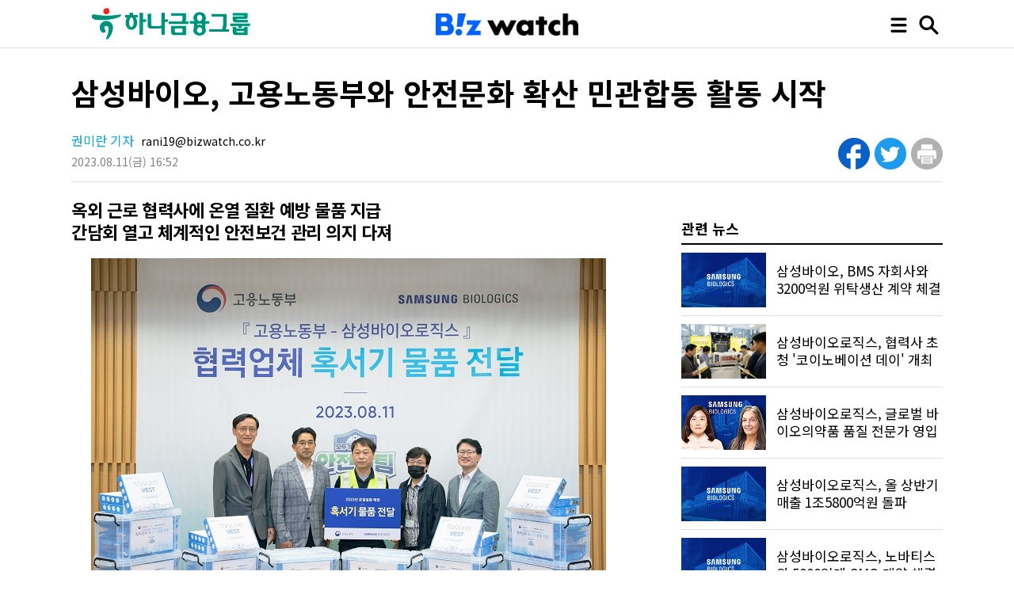

--- FILE ---
content_type: text/html; charset=UTF-8
request_url: https://news.bizwatch.co.kr/article/mobile/2023/08/11/0031
body_size: 10005
content:
<!DOCTYPE HTML>
<html lang="ko">
<head>
<meta charset="UTF-8"/>
<meta name="viewport" content="width=device-width, initial-scale=1, minimum-scale=1, maximum-scale=1, user-scalable=no"/>
<meta name="description" content=" 삼성바이오로직스와 고용노동부는 11일 삼성바이오로직스의 사내 협력사 및 지역 사회의 안전문화 확산을 위한 민관 합동 활동을 시작했다고 밝혔다.  이날 양측은 쿨 조끼&amp;middot;쿨 토시&amp;middot;스포츠 타월 ..."/>
<meta name="keywords" content="삼성바이오로직스, 안전보건, 안전문화, 고용노동부"/>
<meta name="author" content="권미란 기자 rani19@bizwatch.co.kr"/>
<meta itemprop="name" property="og:title" content="삼성바이오, 고용노동부와 안전문화 확산 민관합동 활동 시작"/>
<meta property="og:site_name" content="비즈니스워치"/>
<meta property="og:url" content="http://news.bizwatch.co.kr/article/mobile/2023/08/11/0031"/>
<meta property="og:description" content=" 삼성바이오로직스와 고용노동부는 11일 삼성바이오로직스의 사내 협력사 및 지역 사회의 안전문화 확산을 위한 민관 합동 활동을 시작했다고 밝혔다.  이날 양측은 쿨 조끼&amp;middot;쿨 토시&amp;middot;스포츠 타월 ..."/>
<meta property="og:type" content="article"/>
<meta property="og:image:type" content="image/jpeg"/>
<meta property="og:image" content="http://cdn.bizwatch.co.kr/news/photo/2023/08/11/a5576ac1a5b3fbd105c288cf7b12c029.jpg"/>
<meta property="dd:content_id" content="202308110031"/>
<meta property="dd:category" content="mobile"/>
<meta property="dd:author" content="권미란 기자 rani19@bizwatch.co.kr"/>
<meta property="dd:publisher" content="비즈니스워치"/>
<meta property="dd:published_time" content="2023-08-11T16:52:02+09:00"/>
<meta property="dd:modified_time" content="20230811165202"/>
<meta property="dd:playtime" content=""/>
<meta property="dd:availability" content="true"/>
<meta property="dable:item_id" content="202308110031"/>
<meta property="dable:image" content="http://cdn.bizwatch.co.kr/news/index/2023/08/11/9439f2a9e67a5ae9fcec17d08b67a918.jpeg"/>
<meta property="dable:url" content="http://news.bizwatch.co.kr/article/mobile/2023/08/11/0031"/>
<meta property="article:section" content="mobile"/>
<meta property="article:published_time" content="2023-08-11T16:52:02+09:00"/>
<link rel="shortcut icon" href="//news.bizwatch.co.kr/images/favicon/favicon_2023.ico" type="image/x-icon"/>
<link rel="stylesheet" type="text/css" href="//news.bizwatch.co.kr/css/reset.css?v220419_v1.0"/>
<link rel="stylesheet" type="text/css" href="//news.bizwatch.co.kr/css/default.css?v20251014_v1.0"/>
<link rel="stylesheet" type="text/css" href="//news.bizwatch.co.kr/css/contents.css?v20231114_v1.0"/>
<link rel="apple-touch-icon-precomposed" href="//news.bizwatch.co.kr/images/favicon/bizwatch-touch-icon_2023.png"/>
<link rel="canonical" href="http://news.bizwatch.co.kr/article/mobile/2023/08/11/0031"/>
<script src="https://code.jquery.com/jquery-3.2.1.min.js" integrity="sha256-hwg4gsxgFZhOsEEamdOYGBf13FyQuiTwlAQgxVSNgt4=" crossorigin="anonymous"></script>
<script src="//news.bizwatch.co.kr/js/common_page.js?v20230427_v1.01"></script>
<script src="//news.bizwatch.co.kr/article/update_news_hits_202308110031.js" defer></script>
<script src="//developers.kakao.com/sdk/js/kakao.min.js"></script>
<script src="//news.bizwatch.co.kr/js/loginout.js"></script>
<script src="//news.bizwatch.co.kr/js/comments.js"></script>
<script src="//news.bizwatch.co.kr/js/news_view.js?v=20240417"></script>
<script type="text/javascript">
baseUrl = "//news.bizwatch.co.kr";
dataLayer = [{
  'article_title': '삼성바이오, 고용노동부와 안전문화 확산 민관합동 활동 시작',
  'article_author': '권미란 기자 rani19@bizwatch.co.kr',
  'publish_time': '2023-08-11T16:52:02+09:00',
  'article_category': 'mobile',
  'article_thumb': 'http://cdn.bizwatch.co.kr/news/index/2023/08/11/9439f2a9e67a5ae9fcec17d08b67a918.jpeg'
}];
</script>
<title>삼성바이오, 고용노동부와 안전문화 확산 민관합동 활동 시작</title>

<!-- Google Tag Manager By 누구나데이터 | 2020.08 -->
<style>.async-hide { opacity: 0 !important} </style>
<script>
// Google Optimize - added at 3 Feb 2021
(function(a,s,y,n,c,h,i,d,e){s.className+=' '+y;
h.end=i=function(){s.className=s.className.replace(RegExp(' ?'+y),'')};
(a[n]=a[n]||[]).hide=h;setTimeout(function(){i();h.end=null},c);
})(window,document.documentElement,'async-hide','dataLayer',4000,{'GTM-5PWFR95':true});
</script>

<script>(function(w,d,s,l,i){w[l]=w[l]||[];w[l].push({'gtm.start':
new Date().getTime(),event:'gtm.js'});var f=d.getElementsByTagName(s)[0],
j=d.createElement(s),dl=l!='dataLayer'?'&l='+l:'';j.async=true;j.src=
'https://www.googletagmanager.com/gtm.js?id='+i+dl;f.parentNode.insertBefore(j,f);
})(window,document,'script','dataLayer','GTM-5PWFR95');</script>
<!-- End Google Tag Manager -->
</head>
<body id="news_view">
<!-- Google Tag Manager By 누구나데이터 | 2020.08 -->
<noscript><iframe src="https://www.googletagmanager.com/ns.html?id=GTM-5PWFR95"
height="0" width="0" style="display:none;visibility:hidden"></iframe></noscript>
<!-- End Google Tag Manager -->
	<div id="wrap">
		<header>
			<div class="container">
                
                <span class="ad_bizwatch_title">
                    <a href="http://www.hanafn.com/" target="_blank"><img src="//cdn.bizwatch.co.kr/ads/979efe878df617ccc485fe78bad63b78.jpg" alt=""></a>
                </span>
                  
				<span class="logo"><a href="//www.bizwatch.co.kr"><img src="//news.bizwatch.co.kr/images/logo_top_2023.png" alt=""></a></span>
				<ul class="top_btn">
                    <li class="menu_btn"><img src="//news.bizwatch.co.kr/images/icon_menu_black.png" alt="전체 메뉴"></li>
					<li class="search_btn"><img src="//news.bizwatch.co.kr/images/icon_search_black.png" alt="검색"></li>
				</ul>
			</div>
		</header>

		<div class="search">
			<div class="search_area">
				<div class="search_bg">
					<input type="text" name="keywords_top" class="keyword" value="" placeholder="검색어를 입력하세요"><span class="black_btn"><a topSearch href="javascript:;">검색</a></span><span class="close_btn"><img src="/images/icon_close_side_menu.png" alt=""></span>
				</div>
			</div>
		</div>


        <div class="menu_wrap">
            <div class="menu_div">
                <section class="menu">
                    <div class="logo_area">
                        <ul>
                            <li><span class="logo"><img src="/images/logo_slogan_white.png" alt=""></span></li>
                            <li><a href="https://www.youtube.com/channel/UCVldKkHBWeR0nA35L9ptZ7w" target="_blank"><span class="img"><img src="/images/icon_youtube_new.png" width="31px" alt=""></span><span class="text">유튜브에서 보기</span></a></li>
                            <li><a href="https://media.naver.com/press/648" target="_blank"><span class="img"><img src="/images/icon_naver_new.png" width="25px" lt=""></span><span class="text">네이버에서 보기</span></a></li>
                            <li><a href="https://v.daum.net/channel/3589/home" target="_blank"><span class="img"><img src="/images/icon_daum_new.png" width="25px" alt=""></span><span class="text">다음에서 보기</span></a></li>
                        </ul>
                    </div>
                    <div class="category">
                        <dl>
                            <dt>뉴스</dt>
                            <dd>
                                <ul>
                                    <li class="full_news"><a href="//news.bizwatch.co.kr/search">전체기사</a></li>
                                    <li><a href="//news.bizwatch.co.kr/category/industry">산업</a></li>
                                    <li><a href="//news.bizwatch.co.kr/category/mobile">IT성장기업</a></li>
                                    <li><a href="//news.bizwatch.co.kr/category/real_estate">부동산</a></li>
                                    <li><a href="//news.bizwatch.co.kr/category/finance">경제</a></li>
                                    <li><a href="//news.bizwatch.co.kr/category/market">증권</a></li>
                                    <li><a href="//news.bizwatch.co.kr/category/consumer">생활경제</a></li>
                                    <li><a href="//news.bizwatch.co.kr/category/governance">거버넌스</a></li>
                                    <li><a href="//news.bizwatch.co.kr/category/healthcare">헬스케어</a></li>
                                </ul>
                            </dd>
                        </dl>
                        <dl>
                            <dt>시리즈</dt>
                            <dd>
                                <ul>
                                    <li><a href="//news.bizwatch.co.kr/issuewatch">이슈워치</a></li>
                                    <li><a href="//news.bizwatch.co.kr/real_estate_party">분양미식회</a></li>
                                    <li><a href="//news.bizwatch.co.kr/zubzub">공시줍줍</a></li>
                                </ul>
                            </dd>
                        </dl>
                        <dl>
                            <dt>유튜브</dt>
                            <dd>
                                <ul>
                                    <li><a href="https://www.youtube.com/@돈워리" target="_blank">돈워리</a></li>
                                    <li><a href="https://www.youtube.com/channel/UCVldKkHBWeR0nA35L9ptZ7w" target="_blank">비즈워치</a></li>
                                    <li><a href="https://www.youtube.com/@분양미식회" target="_blank">분양미식회</a></li>
                                    <li><a href="https://www.youtube.com/@gongsizubzub" target="_blank">공시줍줍</a></li>
                                </ul>
                            </dd>
                        </dl>
                        <dl>
                            <dt>채널</dt>
                            <dd>
                                <ul>
                                    <li><a href="https://facebook.com/businesswatch" target="_blank">페이스북</a></li>
                                    <li><a href="https://blog.naver.com/bizwatch" target="_blank">네이버 블로그</a></li>
                                    <li><a href="https://tv.naver.com/bizwatch" target="_blank">네이버TV</a></li>
                                    <li><a href="https://tv.kakao.com/channel/3785081" target="_blank">카카오TV</a></li>
                                    <li><a href="https://pf.kakao.com/_xiSSWu" target="_blank">카카오톡채널</a></li>
                                    <li><a href="https://www.newstore.or.kr/store/news/searchList.do" target="_blank">뉴스토어</a></li>
                                </ul>
                            </dd>
                        </dl>
                        <dl>
                            <dt>스페셜</dt>
                            <dd>
                                <ul>
                                    <li><a href="//news.bizwatch.co.kr/special/2024" target="_blank">창간12주년 연중기획 ‘AX인사이트 2.0’</a></li>
                                    <li><a href="//news.bizwatch.co.kr/special/2023" target="_blank">창간10주년 특별기획 ‘DX인사이트’</a></li>
                                    <li><a href="//news.bizwatch.co.kr/ev_battery_recycling" target="_blank">친환경 전기차의 역설</a></li>
                                    <li><a href="//news.bizwatch.co.kr/digitaldivide" target="_blank">디지털 새로운불평등의 시작</a></li>
                                    <li><a href="//news.bizwatch.co.kr/theater" target="_blank">워치플레이</a></li>
                                </ul>
                            </dd>
                        </dl>
                    </div>
                </section>
            </div>
            <div class="fullscreen_bg"></div>
		</div>

<div class="content cfixed">

<!-- MO2-1 0H5J bizwatch_MO_기사면_하단고정 -->
<div class="bizwatch_ad mobile main_bnr_mobile">
<script src="//ad.ad4989.co.kr/cgi-bin/PelicanC.dll?impr?pageid=0H5J&out=script"></script>
</div>

		
<!-- PC2-1 0H5Q bizwatch_PC_기사면_좌측날개 -->
<div style='min-width: 120px; min-height: 600px; position:absolute; top:135px; left:-190px;' class="bizwatch_ad web web1420">
<script src="//ad.ad4989.co.kr/cgi-bin/PelicanC.dll?impr?pageid=0H5Q&out=script"></script>
</div>

<!-- PC2-2 00H5R bizwatch_PC_기사면_우측날개 -->
<div style='min-width: 120px; min-height: 600px; position:absolute; top:135px; right:-190px;' class="bizwatch_ad web web1420">
<script src="//ad.ad4989.co.kr/cgi-bin/PelicanC.dll?impr?pageid=0H5R&out=script"></script>
</div>

<!-- PC2-5 0H5N bizwatch_PC_기사면_여백마우스커서 -->
<div class="bizwatch_ad web">
<script src="//ad.ad4989.co.kr/cgi-bin/PelicanC.dll?impr?pageid=0H5N&out=script"></script>
</div>

<!-- PC2-6 0H5k bizwatch_PC_기사면_우측 플로팅 -->
<div class="bizwatch_ad web">
<script src="//ad.ad4989.co.kr/cgi-bin/PelicanC.dll?impr?pageid=0H5k&out=script"></script>
</div>


			<div class="top_content">
				<div class="container">
					<h1>삼성바이오, 고용노동부와 안전문화 확산 민관합동 활동 시작</h1>
					<ul class="info">
					<li class="byline"><span class="byline"><span class="name">권미란 기자</span> rani19@bizwatch.co.kr</span></li>
					<li class="update"><span class="date">2023.08.11</span><span class="day">(금)</span> <span class="time">16:52</span></li>
					</ul>
					<ul class="share web">
						<li><a href="http://www.facebook.com/sharer/sharer.php?u=http%3A%2F%2Fnews.bizwatch.co.kr%2Farticle%2Fmobile%2F2023%2F08%2F11%2F0031" class="n_facebook" target="_blank" onclick="javascript:return popupWin(this, '', 300, 300, 'yes', 'yes');"><img src="//news.bizwatch.co.kr/images/icon_facebook.png?v20231227_v1.1" alt=""></a></li>
						<li><a href="http://twitter.com/share?text=%EC%82%BC%EC%84%B1%EB%B0%94%EC%9D%B4%EC%98%A4%2C+%EA%B3%A0%EC%9A%A9%EB%85%B8%EB%8F%99%EB%B6%80%EC%99%80+%EC%95%88%EC%A0%84%EB%AC%B8%ED%99%94+%ED%99%95%EC%82%B0+%EB%AF%BC%EA%B4%80%ED%95%A9%EB%8F%99+%ED%99%9C%EB%8F%99+%EC%8B%9C%EC%9E%91&url=http%3A%2F%2Fnews.bizwatch.co.kr%2Farticle%2Fmobile%2F2023%2F08%2F11%2F0031" target="_blank" onclick="javascript:return popupWin(this, '', 800, 450, 'yes', 'yes');" ><img src="//news.bizwatch.co.kr/images/icon_twitter.png?v20231227_v1.0" alt=""></a></li>
						<li><a href="javascript:" class="_print" ><img src="/images/icon_print.png?v20231227_v1.1" alt=""></a></li>
						<!--<li><img src="/images/icon_more.png" alt=""></li>-->
					</ul>
					<div class="share mobile">
                        <ul class="subscribe">
                            <li><a href="https://media.naver.com/channel/promotion.nhn?oid=648"><img src="//news.bizwatch.co.kr/images/btn_subscribe_naver.png" alt=""></a></li>
                            <li><a href="https://pf.kakao.com/_xiSSWu/friend" target="_blank"><img src="//news.bizwatch.co.kr/images/btn_subscribe_kakao.png" alt=""></a></li>
                            <li class="btn_share"><a href="javascript:;"><img src="//news.bizwatch.co.kr/images/btn_share.png" alt=""></a></li>
                        </ul>
                        <ul class="share_popup">
                            <li><a href="http://www.facebook.com/sharer/sharer.php?u=http%3A%2F%2Fnews.bizwatch.co.kr%2Farticle%2Fmobile%2F2023%2F08%2F11%2F0031" class="n_facebook" target="_blank" onclick="javascript:return popupWin(this, '', 300, 300, 'yes', 'yes');"><img src="//news.bizwatch.co.kr/images/icon_share_facebook.png?v20240214_v1.0" alt=""></a></li>
                            <li><a href="http://twitter.com/share?text=%EC%82%BC%EC%84%B1%EB%B0%94%EC%9D%B4%EC%98%A4%2C+%EA%B3%A0%EC%9A%A9%EB%85%B8%EB%8F%99%EB%B6%80%EC%99%80+%EC%95%88%EC%A0%84%EB%AC%B8%ED%99%94+%ED%99%95%EC%82%B0+%EB%AF%BC%EA%B4%80%ED%95%A9%EB%8F%99+%ED%99%9C%EB%8F%99+%EC%8B%9C%EC%9E%91&url=http%3A%2F%2Fnews.bizwatch.co.kr%2Farticle%2Fmobile%2F2023%2F08%2F11%2F0031" target="_blank" onclick="javascript:return popupWin(this, '', 800, 450, 'yes', 'yes');" ><img src="//news.bizwatch.co.kr/images/icon_share_twitter.png?v20240214_v1.0" alt=""></a></li>
                            <li><a href="javascript:" id="kakaotalk_share" ><img src="//news.bizwatch.co.kr/images/icon_share_kakao.png" alt=""></a></li>
                        </ul>
					</div>
				</div>
			 </div>

			<div class="left_content">
			 <section class="news_content cfixed">
			 <article class="container">
					<h2>옥외 근로 협력사에 온열 질환 예방 물품 지급<br />간담회 열고 체계적인 안전보건 관리 의지 다져 </h2>
					<div itemprop="articleBody" class="news_body new_editor">
						<figure class="img-container img-align-center" style="width: 650px;"><img alt="" main_image="false" src="http://cdn.bizwatch.co.kr/news/photo/2023/08/11/a5576ac1a5b3fbd105c288cf7b12c029.jpg" />
<figcaption class="img-caption">왼쪽부터 노균 삼성바이오로직스 부사장(안전보건총괄책임자), 박세강 삼성바이오로직스 상무(최고안전책임자), 최광열 윌비로지스틱스 현장소장, 이귀례 고용노동부 중부지청 산재예방지도과 과장, 민길수 고용노동부 중부지청장 /사진=삼성바이오로직스</figcaption>
</figure>

<p>삼성바이오로직스와 고용노동부는 11일 삼성바이오로직스의 사내 협력사 및 지역 사회의 안전문화 확산을 위한 민관 합동 활동을 시작했다고 밝혔다.</p>

<p>이날 양측은 쿨 조끼&middot;쿨 토시&middot;스포츠 타월 등 온열 질환 예방을 위한 지원 물품을 함께 마련해 옥외 근무를 하는 삼성바이오로직스 전(全) 사내 협력사에 전달했다.</p>

<p>이어 인천 송도 내 삼성바이오로직스 본사에서 간담회를 갖고 협력사로부터 안전 보건 애로사항을 청취하며 개선 방안을 논의하고 혹서기 온열 질환을 포함해 사업장의 안전 보건을 체계적으로 관리하겠다는 의지를 다졌다.</p>

<p>이번 간담회에는 민길수 고용노동부 중부지청장, 노균 삼성바이오로직스 부사장(안전보건총괄책임자) 등을 비롯해 양측 관계자와 삼성바이오로직스의 사내 협력사 8곳이 참석했다.</p>

<p>민 청장은 사업장 안전보건 관리의 필요성을 강조하며, 정부기관의 감독 이미지를 탈피하고 현장에 대한 지원을 이어갈 것을 약속했다.</p>

<p>양측은 향후 사업장 인근 유치원을 대상으로 교통안전 홍보물을 배포하고, 송도 내 개인형 이동기기(Personal Mobility, PM) 이용자 계도 및 대규모 건설 공사 현장에 온열 질환 예방과 안전 문화 홍보물을 배포하는 등 지역사회 안전 문화 확산을 위한 민관 합동 캠페인을 함께 진행할 계획이다.</p>

<p>이번 활동은 지난 5월 고용노동부와 삼성바이오로직스가 체결한 안전문화 확산을 위한 업무협약(MOU)의 일환으로 기획됐다. 양측은 교육&middot;홍보&middot;캠페인&middot;실무 협의체 등 4개 분야의 15개 세부 활동 계획을 수립하고 안전 문화 확산을 위한 민관 합동 활동을 실시하고 있다.</p>

<p>아울러 사업장 내 안전 보건의 실행을 강화하기 위해 산재예방지도 과장의 사업장 방문교육을 시행하고 실무 협의체를 운영함과 동시에 안전보건 관련 규제 개선에 대한 협의도 진행 중이다.</p>

<p>삼성바이오로직스 관계자는&nbsp;&quot;앞으로도 고용노동부와 함께&nbsp;안전의식 향상 및 안전문화 개선 활동 등의 민관 합동 캠페인 전개로 지역사회 안전 문화 확산에 기여할 계획&quot;이라고 했다.</p>
						<div class="bizwatch_ad web">
						<!-- 기사면_본문 중간 PC 2-4 -->
						<script src="//ad.ad4989.co.kr/cgi-bin/PelicanC.dll?impr?pageid=0H5G&out=script"></script>
						</div>
						<div class="bizwatch_ad mo">
						<!-- 기사면_본문 중간 Mo 2-2 -->
						<script src="//ad.ad4989.co.kr/cgi-bin/PelicanC.dll?impr?pageid=0H5K&out=script"></script>
						</div>
					</div>


				</article>
<!-- PC2-7 0HA4 bizwatch_PC_기사면_바이라인 하단 -->
<div class="bizwatch_ad web">
<script src="//ad.ad4989.co.kr/cgi-bin/PelicanC.dll?impr?pageid=0HA4&out=script"></script>
</div>

				<div class="press_more">
                    <span class="press_more_btn"><a href="//news.bizwatch.co.kr/reporter/127/news"><span class="strong">권미란 기자</span>의 기사 더 보기</a></span>
                    <span class="sns_login_btn"><a href="javascript:;"><img src="//news.bizwatch.co.kr/images/icon_sns_login.png"></a></span>
				</div>

				                    <div class="rel_news_btn"><a href="javascript:;">관련 뉴스 보기</a></div>
					<div class="related_news mobile">
						<h2>관련 뉴스</h2>
						<ul class="news_list">
							<li class="cfixed">
								<span class="img"><a href="//news.bizwatch.co.kr/article/mobile/2023/09/18/0006"><img src="//cdn.bizwatch.co.kr/news/index/2023/03/07/fa120b7891de4f97b8c30ed054925453.jpg" alt=""></a></span>
								<span class="text"><a href="//news.bizwatch.co.kr/article/mobile/2023/09/18/0006"><span>삼성바이오, BMS 자회사와 3200억원 위탁생산 계약 체결</span></a></span>
							</li>
							<li class="cfixed">
								<span class="img"><a href="//news.bizwatch.co.kr/article/mobile/2023/09/14/0025"><img src="//cdn.bizwatch.co.kr/news/index/2023/09/14/781d1f6f9314ec948945b4ee1d1c72fc.jpeg" alt=""></a></span>
								<span class="text"><a href="//news.bizwatch.co.kr/article/mobile/2023/09/14/0025"><span>삼성바이오로직스, 협력사 초청 '코이노베이션 데이' 개최</span></a></span>
							</li>
							<li class="cfixed">
								<span class="img"><a href="//news.bizwatch.co.kr/article/mobile/2023/08/24/0007"><img src="//cdn.bizwatch.co.kr/news/index/2023/08/24/634b731065488759a3f9c2ba1d8381a7.jpg" alt=""></a></span>
								<span class="text"><a href="//news.bizwatch.co.kr/article/mobile/2023/08/24/0007"><span>삼성바이오로직스, 글로벌 바이오의약품 품질 전문가 영입</span></a></span>
							</li>
							<li class="cfixed">
								<span class="img"><a href="//news.bizwatch.co.kr/article/mobile/2023/07/26/0035"><img src="//cdn.bizwatch.co.kr/news/index/2023/03/07/fa120b7891de4f97b8c30ed054925453.jpg" alt=""></a></span>
								<span class="text"><a href="//news.bizwatch.co.kr/article/mobile/2023/07/26/0035"><span>삼성바이오로직스, 올 상반기 매출 1조5800억원 돌파</span></a></span>
							</li>
							<li class="cfixed">
								<span class="img"><a href="//news.bizwatch.co.kr/article/mobile/2023/07/10/0001"><img src="//cdn.bizwatch.co.kr/news/index/2023/03/07/fa120b7891de4f97b8c30ed054925453.jpg" alt=""></a></span>
								<span class="text"><a href="//news.bizwatch.co.kr/article/mobile/2023/07/10/0001"><span>삼성바이오로직스, 노바티스와 5000억대 CMO 계약 체결</span></a></span>
							</li>
						</ul>
					</div>


<!-- MO2-3 0H5L bizwatch_MO_기사면_바이라인 하단 -->
<div class="bizwatch_ad mobile">
<script src="//ad.ad4989.co.kr/cgi-bin/PelicanC.dll?impr?pageid=0H5L&out=script"></script>
</div>
            <!-- 모바일용 배너 -->
            <div class="bnr_news">
                <!-- 네이버(naver) 구독 배너 -->
                <a href="https://media.naver.com/channel/promotion.nhn?oid=648" target="_blank"><img src="//news.bizwatch.co.kr/images/bnr_news_naver_subscribe_new.jpg" alt="naver" /></a>
                <!-- 다음(daum) 구독 배너 -->
                <a href="https://v.daum.net/channel/3589/home" target="_blank"><img src="//news.bizwatch.co.kr/images/bnr_news_daum_subscribe_new.jpg" alt="daum" /></a>
            </div>
                
				<div class="comments" uid="76289" atccd="202308110031">
					<dl class="cmt_top logout">
						<dt>SNS 로그인</dt>
						<dd><a href="//news.bizwatch.co.kr/member/login/naver" target="_blank" rel="opener"><img src="//news.bizwatch.co.kr/images/cmt_naver.png" alt="naver"></a></dd>
						<dd><a href="//news.bizwatch.co.kr/member/login/facebook" target="_blank" rel="opener"><img src="//news.bizwatch.co.kr/images/cmt_facebook.png" alt="facebook"></a></dd>
						<dd><a href="//news.bizwatch.co.kr/member/login/google" target="_blank" rel="opener"><img src="//news.bizwatch.co.kr/images/cmt_google.png" alt="google"></a></dd>
					</dl>
					<ul class="cmt_input" login_type="" cust_uid="">
						<li class="cmt_img"><img src="//news.bizwatch.co.kr/images/cmt_profile_new.jpg" width="65" height="65"></li>
						<li class="cmt_txt"><textarea disabled="Y" id="comment" maxlength="500" cols="200">이 기사에 하고 싶은 말을 남겨주세요.</textarea></li>
						<li class="cmt_btn"><input type="button" value="보내기" id="writeComment"></li>
					</ul>
					<ul class="commentsList">
					</ul>
				</div>

		<!-- PC 2-10/MO 2-5-->
		<!-- Begin Dable responsive / For inquiries, visit http://dable.io -->
		<div id="dablewidget_plqM15lO_QXeEKeXe" data-widget_id-pc="plqM15lO" data-widget_id-mo="QXeEKeXe">
		<script>
		(function(d,a,b,l,e,_) {
		if(d[b]&&d[b].q)return;d[b]=function(){(d[b].q=d[b].q||[]).push(arguments)};e=a.createElement(l);
		e.async=1;e.charset='utf-8';e.src='//static.dable.io/dist/plugin.min.js';
		_=a.getElementsByTagName(l)[0];_.parentNode.insertBefore(e,_);
		})(window,document,'dable','script');
		dable('setServiceByWidth', 'news.bizwatch.co.kr', 'm.news.bizwatch.co.kr');
		dable('sendLogOnce');
		dable('renderWidgetByWidth', 'dablewidget_plqM15lO_QXeEKeXe');
		</script>
		</div>
		<!-- End responsive / For inquiries, visit http://dable.io -->

		<!-- PC 2-11 Begin Dable 본문하단_그리드_PC / For inquiries, visit http://dable.io -->
		<div id="dablewidget_jobwwA47" data-widget_id="jobwwA47">
		<script>
		(function(d,a,b,l,e,_) {
		if(d[b]&&d[b].q)return;d[b]=function(){(d[b].q=d[b].q||[]).push(arguments)};e=a.createElement(l);
		e.async=1;e.charset='utf-8';e.src='//static.dable.io/dist/plugin.min.js';
		_=a.getElementsByTagName(l)[0];_.parentNode.insertBefore(e,_);
		})(window,document,'dable','script');
		dable('setService', 'news.bizwatch.co.kr');
		dable('sendLogOnce');
		dable('renderWidget', 'dablewidget_jobwwA47');
		</script>
		</div>
		<!-- End 본문하단_그리드_PC / For inquiries, visit http://dable.io -->
			 </section>
		</div>

		<div class="right_content">
            
                            

<!-- 우측 상단 PC 2-3 0H5O -->
<div class="bizwatch_ad web" style="margin-top:10px; text-align:center;">
<script src="//ad.ad4989.co.kr/cgi-bin/PelicanC.dll?impr?pageid=0H5O&out=script">
</script>

</div>
					<div class="related_news">
						<h2>관련 뉴스</h2>
						<ul class="news_list">
							<li class="cfixed">
								<span class="img"><a href="//news.bizwatch.co.kr/article/mobile/2023/09/18/0006"><img src="//cdn.bizwatch.co.kr/news/index/2023/03/07/fa120b7891de4f97b8c30ed054925453.jpg" alt=""></a></span>
								<span class="text"><a href="//news.bizwatch.co.kr/article/mobile/2023/09/18/0006"><span>삼성바이오, BMS 자회사와 3200억원 위탁생산 계약 체결</span></a></span>
							</li>
							<li class="cfixed">
								<span class="img"><a href="//news.bizwatch.co.kr/article/mobile/2023/09/14/0025"><img src="//cdn.bizwatch.co.kr/news/index/2023/09/14/781d1f6f9314ec948945b4ee1d1c72fc.jpeg" alt=""></a></span>
								<span class="text"><a href="//news.bizwatch.co.kr/article/mobile/2023/09/14/0025"><span>삼성바이오로직스, 협력사 초청 '코이노베이션 데이' 개최</span></a></span>
							</li>
							<li class="cfixed">
								<span class="img"><a href="//news.bizwatch.co.kr/article/mobile/2023/08/24/0007"><img src="//cdn.bizwatch.co.kr/news/index/2023/08/24/634b731065488759a3f9c2ba1d8381a7.jpg" alt=""></a></span>
								<span class="text"><a href="//news.bizwatch.co.kr/article/mobile/2023/08/24/0007"><span>삼성바이오로직스, 글로벌 바이오의약품 품질 전문가 영입</span></a></span>
							</li>
							<li class="cfixed">
								<span class="img"><a href="//news.bizwatch.co.kr/article/mobile/2023/07/26/0035"><img src="//cdn.bizwatch.co.kr/news/index/2023/03/07/fa120b7891de4f97b8c30ed054925453.jpg" alt=""></a></span>
								<span class="text"><a href="//news.bizwatch.co.kr/article/mobile/2023/07/26/0035"><span>삼성바이오로직스, 올 상반기 매출 1조5800억원 돌파</span></a></span>
							</li>
							<li class="cfixed">
								<span class="img"><a href="//news.bizwatch.co.kr/article/mobile/2023/07/10/0001"><img src="//cdn.bizwatch.co.kr/news/index/2023/03/07/fa120b7891de4f97b8c30ed054925453.jpg" alt=""></a></span>
								<span class="text"><a href="//news.bizwatch.co.kr/article/mobile/2023/07/10/0001"><span>삼성바이오로직스, 노바티스와 5000억대 CMO 계약 체결</span></a></span>
							</li>
						</ul>
					</div>
            
                

<!-- 우측 하단 PC 2-3 0H5P -->
<div class="bizwatch_ad web" style="margin-top:30px;">
<script src="//ad.ad4989.co.kr/cgi-bin/PelicanC.dll?impr?pageid=0H5P&out=script">
</script>
</div>

<!-- 많이 본 뉴스 상단 MO 2-4 0H5M -->
<div class="bizwatch_ad luck_ad mobile" style="margin-top:20px;"> 
	<ul>

		<li><a href="https://asp.jeomsin.co.kr/bizwatch/unse/loading/loading.html?page=1" target="_blank"><img src="//news.bizwatch.co.kr/images/banner/luck_ad1.png" alt="오늘의 운세"></a></li>
		<li><a href="https://asp.jeomsin.co.kr/bizwatch/unse/loading/loading.html?page=18" target="_blank"><img src="//news.bizwatch.co.kr/images/banner/luck_ad2.png" alt="오늘의 투자운"></a></li>
		<li><a href="https://asp.jeomsin.co.kr/bizwatch/unse/loading/loading.html?page=5" target="_blank"><img src="//news.bizwatch.co.kr/images/banner/luck_ad3.png" alt="정통 사주"></a></li>
		<li><a href="https://asp.jeomsin.co.kr/bizwatch/crystal-ball/list/list.html" target="_blank"><img src="//news.bizwatch.co.kr/images/banner/luck_ad4.png" alt="고민 구슬"></a></li>
	</ul>
</div>

					<div class="hot_news">
                        <h2>
                            <a href="//news.bizwatch.co.kr/popular">많이 본 뉴스</a>
                        </h2>
                        <ul class="news_list _popular _recent">
                            <li class="txt_line1"><span class="num">1</span><a href="http://news.bizwatch.co.kr/article/industry/2026/01/23/0037">아틀라스 견제 나선 현대차 노조…노란봉투법에 美 데뷔도 막히나</a></li>
                            <li class="txt_line1"><span class="num">2</span><a href="http://news.bizwatch.co.kr/article/market/2026/01/27/0024">"주주가치 제고용 이라더니"...주가 급등하자 자사주 팔아치운 '로보티즈'</a></li>
                            <li class="txt_line1"><span class="num">3</span><a href="http://news.bizwatch.co.kr/article/market/2026/01/14/0025">'수두룩한 제2파두'...대형증권사 주관 IPO 빗나간 실적전망</a></li>
                            <li class="txt_line1"><span class="num">4</span><a href="http://news.bizwatch.co.kr/article/industry/2026/01/23/0043">기아, '디 올 뉴 셀토스' 출시…2477만 원 부터</a></li>
                            <li class="txt_line1"><span class="num">5</span><a href="http://news.bizwatch.co.kr/article/consumer/2026/01/26/0027">롯데렌탈 매각 무산…곳간에 문제 없을까</a></li>
                            <li class="txt_line1"><span class="num">6</span><a href="http://news.bizwatch.co.kr/article/market/2026/01/23/0036">[ETF워치]로봇 ETF에 쏠리는 자금...수익률도 주목</a></li>
                            <li class="txt_line1"><span class="num">7</span><a href="http://news.bizwatch.co.kr/article/consumer/2026/01/27/0036">"소송도 끝났고 돈도 들어오고"…F&F, 글로벌 확장 속도</a></li>
                            <li class="txt_line1"><span class="num">8</span><a href="http://news.bizwatch.co.kr/article/mobile/2026/01/22/0016">국대 AI 탈락했지만…네이버, AI 재정비 '속도전'</a></li>
                            <li class="txt_line1"><span class="num">9</span><a href="http://news.bizwatch.co.kr/article/mobile/2026/01/23/0013">알트코인 '폭삭'…신저가 줄이어</a></li>
                            <li class="txt_line1"><span class="num">10</span><a href="http://news.bizwatch.co.kr/article/real_estate/2026/01/28/0021">[교통시대]판교-우면산터널 잇는다…"성남-서초 고속도로 추진"</a></li>
                        </ul>
                    </div>

					<ul class="ad_bizwatch_right">
						<!-- [자체 광고] 우측 중앙1 -->
						<li>
							
	<a href="http://nizoral.huons.com" target="_blank" style="display:block;">
		<img src="//cdn.bizwatch.co.kr/ads/2026/01/14/d8c6006c1536341d324670cb44af3a17.jpg" width="100%" >
	</a>						</li>
						<!-- [자체 광고] 우측 중앙2 -->
						<li>
							
	<a href="https://www.riseetf.co.kr/prod/finderDetail/44B3" target="_blank" style="display:block;">
		<img src="//cdn.bizwatch.co.kr/ads/2025/12/15/d7f0c8ca08674058df366445f9b5256d.png" width="100%" >
	</a>						</li>
						<!-- [자체 광고] 우측 중앙3 -->
						<li>
							
	<a href=" www.shinhangroup.com" target="_blank" style="display:block;">
		<img src="//cdn.bizwatch.co.kr/ads/2025/12/30/66310f9a5ce994f29114fc91ca89fef5.jpg" width="100%" >
	</a>						</li>
					</ul>

            <!-- PC 2-12 Begin Dable responsive / For inquiries, visit http://dable.io -->
			<div id="dablewidget_37Jaa9go_6XgddyDo" data-widget_id-pc="37Jaa9go" data-widget_id-mo="6XgddyDo">
			<script>
			(function(d,a,b,l,e,_) {
			if(d[b]&&d[b].q)return;d[b]=function(){(d[b].q=d[b].q||[]).push(arguments)};e=a.createElement(l);
			e.async=1;e.charset='utf-8';e.src='//static.dable.io/dist/plugin.min.js';
			_=a.getElementsByTagName(l)[0];_.parentNode.insertBefore(e,_);
			})(window,document,'dable','script');
			dable('setServiceByWidth', 'news.bizwatch.co.kr', 'm.news.bizwatch.co.kr');
			dable('sendLogOnce');
			dable('renderWidgetByWidth', 'dablewidget_37Jaa9go_6XgddyDo');
			</script>
			</div>
			<!-- End responsive / For inquiries, visit http://dable.io -->
					<div class="hot_news">
                        <h2>
                            <span class="popular_navi _category">
                                <a href="//news.bizwatch.co.kr/category/mobile" class="on" tab_name="_tab1">많이 본 IT성장기업 뉴스</a>
                            </span>
                        </h2>
                        <ul class="news_list _popular_category _tab1">
                            <li class="txt_line1"><span class="num">1</span><a href="http://news.bizwatch.co.kr/article/mobile/2026/01/22/0016">국대 AI 탈락했지만…네이버, AI 재정비 '속도전'</a></li>
                            <li class="txt_line1"><span class="num">2</span><a href="http://news.bizwatch.co.kr/article/mobile/2026/01/23/0013">알트코인 '폭삭'…신저가 줄이어</a></li>
                            <li class="txt_line1"><span class="num">3</span><a href="http://news.bizwatch.co.kr/article/mobile/2026/01/23/0019">통신3사, 아이폰 RCS 메시징 정식 서비스 전환</a></li>
                            <li class="txt_line1"><span class="num">4</span><a href="http://news.bizwatch.co.kr/article/mobile/2026/01/26/0023">'김범수의 존재감' 카카오, 성장으로 방향타 바꾼다</a></li>
                            <li class="txt_line1"><span class="num">5</span><a href="http://news.bizwatch.co.kr/article/mobile/2026/01/23/0035">국가대표 AI 재도전 길 열렸지만…KT 등 대기업 불참 선언</a></li>
                            <li class="txt_line1"><span class="num">6</span><a href="http://news.bizwatch.co.kr/article/mobile/2026/01/29/0011">성장세 꺾인 대기업SI…현대오토에버만 '훨훨'</a></li>
                            <li class="txt_line1"><span class="num">7</span><a href="http://news.bizwatch.co.kr/article/mobile/2026/01/27/0041">영국계 '큰손'도 통신주 배당매력에 베팅</a></li>
                            <li class="txt_line1"><span class="num">8</span><a href="http://news.bizwatch.co.kr/article/mobile/2026/01/26/0005">헥토, 원화 스테이블코인 '청사진'…B2C·B2B 다 잡는다</a></li>
                            <li class="txt_line1"><span class="num">9</span><a href="http://news.bizwatch.co.kr/article/mobile/2026/01/23/0031">주가 부양 나선 컴투스, 게임 본원 경쟁력 살아날까</a></li>
                            <li class="txt_line1"><span class="num">10</span><a href="http://news.bizwatch.co.kr/article/mobile/2026/01/23/0014">세계 최초 AI기본법 시행…통신업계도 분주</a></li>
                        </ul>

                    </div>

					<div class="issue_news">
						<h2><a href="//news.bizwatch.co.kr/issuewatch"><img src="//news.bizwatch.co.kr/images/text_issuewatch.png" alt=""></a><span class="more"><a href="//news.bizwatch.co.kr/issuewatch">more</a></span></h2>
						<ul class="news_list">
							<li class="cfixed">
								<dl>
									<dt class="title"><h3 class="txt_line1"><a href="//news.bizwatch.co.kr/issuewatch/more/1137">크립토워치</a></h3></dt>
									<dd class="img"><a href="//news.bizwatch.co.kr/article/mobile/2026/01/16/0021"><img src="//cdn.bizwatch.co.kr/news/index/2024/09/30/4f5c1752d8c0d5327ca708e6a5c62102.jpg" alt=""></a></dd>
									<dd class="text txt_line1"><a href="//news.bizwatch.co.kr/article/mobile/2026/01/16/0021">1년 남은 코인 과세…올해 안에 팔아야 하나</a></dd>
									<dd class="text txt_line1"><a href="//news.bizwatch.co.kr/article/mobile/2026/01/09/0013">새해부터 달리던 리플, 왜 힘 빠졌나</a></dd>
									<dd class="text txt_line1"><a href="//news.bizwatch.co.kr/article/mobile/2026/01/06/0031">코빗, 하락장에 나홀로 '훨훨'…시장 판도 바뀌나</a></dd>
								</dl>
							</li>
							<li class="cfixed">
								<dl>
									<dt class="title"><h3 class="txt_line1"><a href="//news.bizwatch.co.kr/issuewatch/more/1138">게임사 돋보기</a></h3></dt>
									<dd class="img"><a href="//news.bizwatch.co.kr/article/mobile/2026/01/21/0037"><img src="//cdn.bizwatch.co.kr/news/index/2026/01/21/378da136d141d4c529e4408b47cf8646.jpg" alt=""></a></dd>
									<dd class="text txt_line1"><a href="//news.bizwatch.co.kr/article/mobile/2026/01/21/0037">'AI 불똥?' D램 부족에 PC가격 고공행진…게임업계 '긴장'</a></dd>
									<dd class="text txt_line1"><a href="//news.bizwatch.co.kr/article/mobile/2026/01/19/0024">'신작 8편 출시' 컴투스홀딩스, 게임 사업 성장 노린다</a></dd>
									<dd class="text txt_line1"><a href="//news.bizwatch.co.kr/article/mobile/2026/01/15/0006">엔씨소프트, 게임 개발사에 전략적 투자…IP 경쟁력 강화</a></dd>
								</dl>
							</li>
							<li class="cfixed">
								<dl>
									<dt class="title"><h3 class="txt_line1"><a href="//news.bizwatch.co.kr/issuewatch/more/1152">해킹사태 그후</a></h3></dt>
									<dd class="img"><a href="//news.bizwatch.co.kr/article/mobile/2026/01/21/0005"><img src="//cdn.bizwatch.co.kr/news/index/2025/12/16/db7642dc7a088e542d4793e3fb170c74.jpg" alt=""></a></dd>
									<dd class="text txt_line1"><a href="//news.bizwatch.co.kr/article/mobile/2026/01/21/0005">SKT, 고객신뢰 회복 '원팀' 만든다</a></dd>
									<dd class="text txt_line1"><a href="//news.bizwatch.co.kr/article/mobile/2026/01/19/0035">가입자 줄고 비용 늘었다…SKT, 분기배당 또 건너뛸 듯</a></dd>
									<dd class="text txt_line1"><a href="//news.bizwatch.co.kr/article/mobile/2026/01/19/0028">③강화된 정보보안…미래 먹거리는</a></dd>
								</dl>
							</li>
						</ul>
					</div>

                    

<!-- 기사면 최하단 PC 2-8 0H5H -->
<div class="bizwatch_ad web" style="margin-top:30px;">
<script src="//ad.ad4989.co.kr/cgi-bin/PelicanC.dll?impr?pageid=0H5H&out=script">
</script>
</div>
				
			</div>
<!-- 기사면_하단 고정 PC 2-9 -->
<div class="bizwatch_ad web float_ad" style="margin-top:30px;">
<script src="//ad.ad4989.co.kr/cgi-bin/PelicanC.dll?impr?pageid=0H5p&out=script">
</script>
</div>

		</div>
		<footer id="footer">
			<div class="links">
				<ul>
					<li><a href="/company/about">회사소개</a></li>
					<li><a href="/guide/policy">이용약관</a></li>
					<li><a href="/guide/privacy">개인정보취급방침</a></li>
					<li><a href="/guide/copyright">저작권안내</a></li>
				</ul>
			</div>
			<div class="foot_area">
				<div class="txts">
					<p class="company">(주)비즈니스워치</p>
					<address class="address">서울시 영등포구 여의나루로 53-1 대오빌딩 12층 ㅣ TEL : 02-783-3311 ㅣ FAX : 02-783-3319 ㅣ 발행인·대표이사 : 김춘동 ㅣ 편집인 : 김상욱 ㅣ 청소년보호책임자 : 김상욱<br>
					사업자등록번호 : 107-87-89189 ㅣ 인터넷신문등록번호 : 서울 아04180 ㅣ 등록일 : 2016년 10월 19일 ㅣ 제호 : 비즈워치 ㅣ 발행일 : 2013년 3월 19일 ㅣ <a href="/help/rss" target="_blank"><img src="/images/icon_rss_orange.png" class="icon_rss">RSS</a></address>
					<p class="copyright">Copyright <strong>비즈니스워치</strong> All Rights Reserved.</p>
				</div>
			</div>
		</footer>
	</div>
</body>

</html>



--- FILE ---
content_type: application/javascript
request_url: https://news.bizwatch.co.kr/js/comments.js
body_size: 1895
content:
function deleteComment() {
	var atc_cd = $('div.comments').attr("atccd");
	var commentUid = $(this).parents('li').attr('commentUid');
	if(confirm("삭제하시겠습니까?"))
	$.ajax({
		  type:"POST"
	  	, url:baseUrl + "/json/comments"
		, data: {"cmd":"del", "atc_cd":atc_cd, "commentUid":commentUid * 1}
		, dataType:"JSON"
		, success : function(data) {
			if(data.ret_cd == '000') 
			$(".commentsList>li[commentUid='" + commentUid + "']").remove();
			else alert('삭제 할 수 없습니다');
		}
		, error : function(xhr, status, error) {
			console.log("오류:" +  error);
		}});
};

/**
 * 댓글 조회
 */
function getComments()
{
	atc_cd = $("div.comments").attr("atccd");
	$.ajax({
	  url:baseUrl + "/json/comments"
	  , type: "POST"
	  , data: {"cmd":"get", "atc_cd":atc_cd}
	  , dataType:"JSON"
	  , timeout: 500
	  , success:function(data) {
			  if(data.total_count > 0 ) {
				$("div.cmt_view").hide();
				showComments(data.comments);
/*
				data.comments.forEach(function (comment) {
					$(".commentsList").append(
						"<li commentuid=\"" + comment["uid"] + "\">"
						+  "<span class=\"cmtl_pro\"><img src=\"" + comment["cust_image"] + "\" width=\"50\" height=\"50\"></span>"
						+  "<dl class=\"user_info\">"
						+  "    <dd class=\"user_name\"><span class=\"cmtl_sns\"><img src=\"/images/cmt_" + comment["login_type"] + ".gif\" width=\"20\" alt=\"facebook\"></span>" + comment["cust_name"] + "<span class=\"cmtl_dot\"><img src=\"/images/cmt_dot.gif\"></span> <span class=\"comment_d_regis\">" + comment["d_regis"] + "</span> </dd>"
						+  "	<dd class=\"user_cmt\">" + comment["comment_content"] + "</dd>"
						+  "</dl>"
						+  "<span class=\"cmtl_del\"><img src=\"/images/cmt_delete.gif\">삭제</span>"
						+ "</li>"
					);	
				});

				$('span.cmtl_del').on('click', deleteComment);
*/
			  }

		}
	});
}

function addComment() {

		var compComments = $('div.comments');
		var uid = compComments.attr("uid");
		var atcCd = compComments.attr("atcCd");
		var comment = $("#comment").val();
		var login_type = $(".cmt_input").attr("login_type");
		var cust_uid = $(".cmt_input").attr("cust_uid");

		if( comment.trim().length == 0 
                 || login_type.trim().length == 0
		 || cust_uid.trim().length == 0) return false;

		if( comment.length > 500 ){
			alert("댓글 내용이 500자를 초과 하였습니다.");
			return false;
		}
		$.ajax({
			  type:"POST"
	  		, url: baseUrl + "/json/comments"
			, data: {"cmd": "add", "uid":uid * 1, "atc_cd":atcCd, "comment":comment}
			, dataType:"JSON"
			, success : function(data) {
				$("div.cmt_view").hide();
				if(data.ret_cd == '000') {
					$("#comment").val("");
					$(".commentsList").empty();
					
					showComments(data.comments);
				}else {
                    alert("등록 중 오류가 발생 했습니다");
                    console.log("오류- 수신메시지:" + data.ret_msg);
                }
			}
			, error : function(xhr, status, error) {
				console.log("오류:" +  error);
			}});
}

function showComments(comments) {

	var login_type = $(".cmt_input").attr("login_type");
	var cust_uid = $(".cmt_input").attr("cust_uid");

	$("div.cmt_view").hide();

	$(".commentsList").empty();
	for(var idx in comments) {
		var commentLi = $( '<li commentUid="' + comments[idx]['uid']  + '"></li>' );
		var span = $( '<span class="cmtl_pro"></span>');
		span.append($('<img src="' + comments[idx]['cust_image'] + '" width="50" height="50" />'));
		commentLi.append(span);

		var dlUserInfo = $( '<dl class="user_info"></dl>');
		var userNameTag = $('<dd class="user_name"></dd>');
		var cmtlSnsSpan = $('<span class="cmtl_sns"></span>').append(
			'<img src="' + baseUrl + '/images/cmt_' + comments[idx]['login_type'] + '.gif" alt="' + comments[idx]['login_type'] + '" width="20" alt="' + comments[idx]['login_type'] + '"/>');
		userNameTag.append(cmtlSnsSpan, comments[idx]['cust_name']);
		userNameTag.append($('<span class="cmtl_dot"><img src="' + baseUrl + '/images/cmt_dot.gif" /></span>'));
		userNameTag.append($(
			      '<span class="comment_d_regis">' 
			     + comments[idx]['d_regis']
			     + '</span>'
		));
		dlUserInfo.append(userNameTag);
		dlUserInfo.append($('<dd class="user_cmt">' + comments[idx]['comment_content'] + '</dd>'));

		commentLi.append(dlUserInfo);

		if(login_type == comments[idx]['login_type']
		&& cust_uid == comments[idx]['cust_uid'])
			commentLi.append($('<span class="cmtl_del"><img src="' + baseUrl + '/images/cmt_delete.gif" />삭제</span>'));

		$(".commentsList").append(commentLi);
	}

	$('span.cmtl_del').on('click', deleteComment);


}
